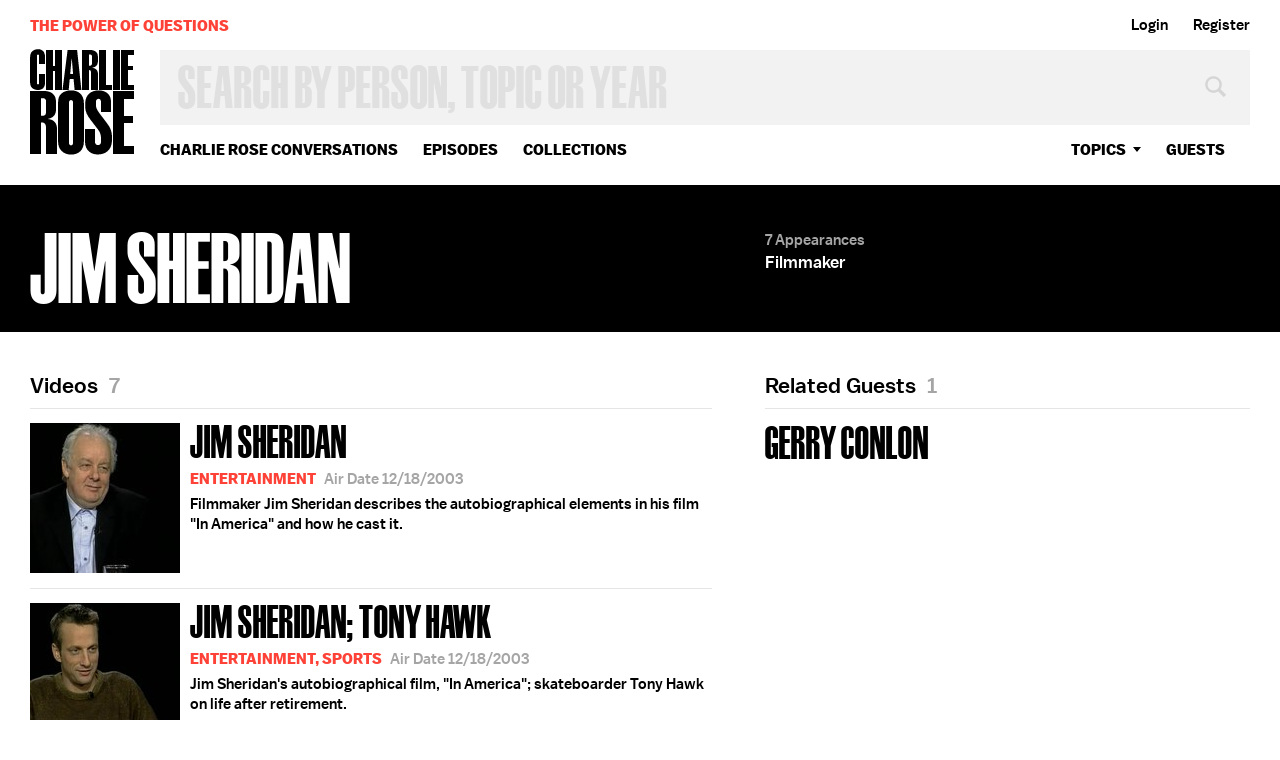

--- FILE ---
content_type: text/html; charset=utf-8
request_url: https://www.google.com/recaptcha/api2/aframe
body_size: 266
content:
<!DOCTYPE HTML><html><head><meta http-equiv="content-type" content="text/html; charset=UTF-8"></head><body><script nonce="lysx-3yEFuvv_2LiOGZICg">/** Anti-fraud and anti-abuse applications only. See google.com/recaptcha */ try{var clients={'sodar':'https://pagead2.googlesyndication.com/pagead/sodar?'};window.addEventListener("message",function(a){try{if(a.source===window.parent){var b=JSON.parse(a.data);var c=clients[b['id']];if(c){var d=document.createElement('img');d.src=c+b['params']+'&rc='+(localStorage.getItem("rc::a")?sessionStorage.getItem("rc::b"):"");window.document.body.appendChild(d);sessionStorage.setItem("rc::e",parseInt(sessionStorage.getItem("rc::e")||0)+1);localStorage.setItem("rc::h",'1768869383351');}}}catch(b){}});window.parent.postMessage("_grecaptcha_ready", "*");}catch(b){}</script></body></html>